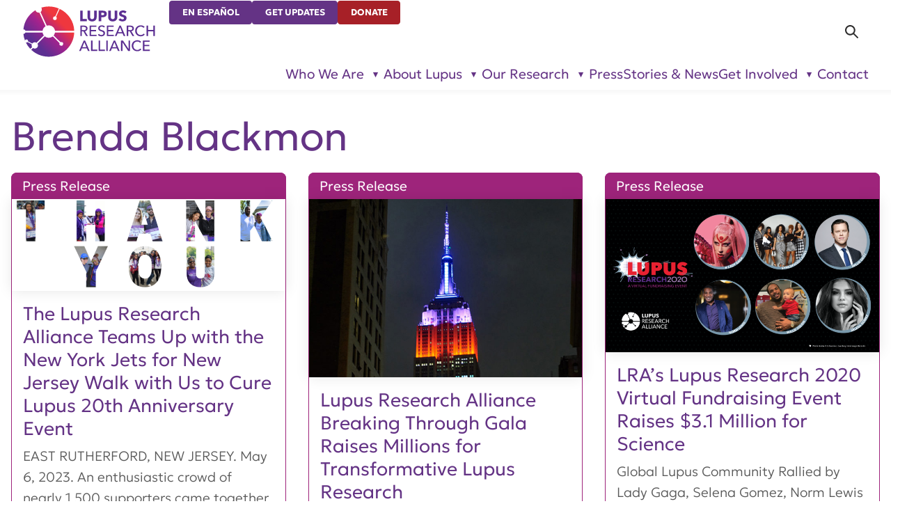

--- FILE ---
content_type: text/html; charset=UTF-8
request_url: https://www.lupusresearch.org/tag/brenda-blackmon/
body_size: 12809
content:
<!DOCTYPE html>

<html lang="en-US" itemscope itemtype="http://schema.org/WebPage">
<head>
	<meta http-equiv="Content-Type" content="text/html; charset=UTF-8" />
	<meta http-equiv="X-UA-Compatible" content="IE=edge,chrome=1">
	<meta name="viewport" content="width=device-width,initial-scale=1" />

	<link rel="icon" href="/favicon.ico" sizes="48x48" >
	<link rel="icon" href="/favicon.svg" sizes="any" type="image/svg+xml">
	<link rel="apple-touch-icon" href="/apple-touch-icon.png"/>
	<link rel="manifest" href="/site.webmanifest" />

	<script type="text/javascript">
		document.documentElement.classList.add("js-on");
	</script>

	<meta name='robots' content='noindex, follow' />

	<!-- This site is optimized with the Yoast SEO Premium plugin v25.2 (Yoast SEO v26.6) - https://yoast.com/wordpress/plugins/seo/ -->
	<title>Brenda Blackmon Archives - Lupus Research Alliance</title>
	<meta property="og:locale" content="en_US" />
	<meta property="og:type" content="article" />
	<meta property="og:title" content="Brenda Blackmon Archives" />
	<meta property="og:url" content="http://www.lupusresearch.org/tag/brenda-blackmon/" />
	<meta property="og:site_name" content="Lupus Research Alliance" />
	<meta name="twitter:card" content="summary_large_image" />
	<script type="application/ld+json" class="yoast-schema-graph">{"@context":"https://schema.org","@graph":[{"@type":"CollectionPage","@id":"http://www.lupusresearch.org/tag/brenda-blackmon/","url":"http://www.lupusresearch.org/tag/brenda-blackmon/","name":"Brenda Blackmon Archives - Lupus Research Alliance","isPartOf":{"@id":"https://www.lupusresearch.org/#website"},"primaryImageOfPage":{"@id":"http://www.lupusresearch.org/tag/brenda-blackmon/#primaryimage"},"image":{"@id":"http://www.lupusresearch.org/tag/brenda-blackmon/#primaryimage"},"thumbnailUrl":"https://www.lupusresearch.org/wp-content/uploads/2023/03/Thank-you_walk.png","breadcrumb":{"@id":"http://www.lupusresearch.org/tag/brenda-blackmon/#breadcrumb"},"inLanguage":"en-US"},{"@type":"ImageObject","inLanguage":"en-US","@id":"http://www.lupusresearch.org/tag/brenda-blackmon/#primaryimage","url":"https://www.lupusresearch.org/wp-content/uploads/2023/03/Thank-you_walk.png","contentUrl":"https://www.lupusresearch.org/wp-content/uploads/2023/03/Thank-you_walk.png","width":936,"height":314},{"@type":"BreadcrumbList","@id":"http://www.lupusresearch.org/tag/brenda-blackmon/#breadcrumb","itemListElement":[{"@type":"ListItem","position":1,"name":"Home","item":"https://www.lupusresearch.org/"},{"@type":"ListItem","position":2,"name":"Brenda Blackmon"}]},{"@type":"WebSite","@id":"https://www.lupusresearch.org/#website","url":"https://www.lupusresearch.org/","name":"Lupus Research Alliance","description":"","publisher":{"@id":"https://www.lupusresearch.org/#organization"},"potentialAction":[{"@type":"SearchAction","target":{"@type":"EntryPoint","urlTemplate":"https://www.lupusresearch.org/?s={search_term_string}"},"query-input":{"@type":"PropertyValueSpecification","valueRequired":true,"valueName":"search_term_string"}}],"inLanguage":"en-US"},{"@type":"Organization","@id":"https://www.lupusresearch.org/#organization","name":"Lupus Research Alliance","url":"https://www.lupusresearch.org/","logo":{"@type":"ImageObject","inLanguage":"en-US","@id":"https://www.lupusresearch.org/#/schema/logo/image/","url":"https://www.lupusresearch.org/wp-content/uploads/2025/12/LRA-logo-RGB-optimized.svg","contentUrl":"https://www.lupusresearch.org/wp-content/uploads/2025/12/LRA-logo-RGB-optimized.svg","caption":"Lupus Research Alliance"},"image":{"@id":"https://www.lupusresearch.org/#/schema/logo/image/"}}]}</script>
	<!-- / Yoast SEO Premium plugin. -->


<style id='wp-img-auto-sizes-contain-inline-css' type='text/css'>
img:is([sizes=auto i],[sizes^="auto," i]){contain-intrinsic-size:3000px 1500px}
/*# sourceURL=wp-img-auto-sizes-contain-inline-css */
</style>
<style id='classic-theme-styles-inline-css' type='text/css'>
/*! This file is auto-generated */
.wp-block-button__link{color:#fff;background-color:#32373c;border-radius:9999px;box-shadow:none;text-decoration:none;padding:calc(.667em + 2px) calc(1.333em + 2px);font-size:1.125em}.wp-block-file__button{background:#32373c;color:#fff;text-decoration:none}
/*# sourceURL=/wp-includes/css/classic-themes.min.css */
</style>
<link rel='stylesheet' id='wp-components-css' href='https://www.lupusresearch.org/wp-includes/css/dist/components/style.min.css?ver=6.9' type='text/css' media='all' />
<link rel='stylesheet' id='wp-preferences-css' href='https://www.lupusresearch.org/wp-includes/css/dist/preferences/style.min.css?ver=6.9' type='text/css' media='all' />
<link rel='stylesheet' id='wp-block-editor-css' href='https://www.lupusresearch.org/wp-includes/css/dist/block-editor/style.min.css?ver=6.9' type='text/css' media='all' />
<link rel='stylesheet' id='popup-maker-block-library-style-css' href='https://www.lupusresearch.org/wp-content/plugins/popup-maker/dist/packages/block-library-style.css?ver=dbea705cfafe089d65f1' type='text/css' media='all' />
<link rel='stylesheet' id='normalize-css' href='https://www.lupusresearch.org/wp-content/themes/lra2025/lib/normalize.css?ver=1768268830' type='text/css' media='all' />
<link rel='stylesheet' id='wp-core-css' href='https://www.lupusresearch.org/wp-content/themes/lra2025/lib/wp-core.css?ver=1768268830' type='text/css' media='all' />
<link rel='stylesheet' id='theme_styles-css' href='https://www.lupusresearch.org/wp-content/themes/lra2025/style.css?ver=1768268830' type='text/css' media='all' />
<script type="text/javascript" src="https://www.lupusresearch.org/wp-includes/js/jquery/jquery.min.js?ver=3.7.1" id="jquery-core-js"></script>
<link rel="https://api.w.org/" href="https://www.lupusresearch.org/wp-json/" /><link rel="alternate" title="JSON" type="application/json" href="https://www.lupusresearch.org/wp-json/wp/v2/tags/315" />		<!-- Custom Logo: hide header text -->
		<style id="custom-logo-css" type="text/css">
			.site-title, .site-description {
				position: absolute;
				clip-path: inset(50%);
			}
		</style>
		<!-- breadcrumb Schema optimized by Schema Pro --><script type="application/ld+json">{"@context":"https:\/\/schema.org","@type":"BreadcrumbList","itemListElement":[{"@type":"ListItem","position":1,"item":{"@id":"https:\/\/www.lupusresearch.org\/","name":"Home"}},{"@type":"ListItem","position":2,"item":{"@id":"https:\/\/www.lupusresearch.org\/tag\/brenda-blackmon\/","name":"Brenda Blackmon"}}]}</script><!-- / breadcrumb Schema optimized by Schema Pro -->
		<script>
		(function(h,o,t,j,a,r){
			h.hj=h.hj||function(){(h.hj.q=h.hj.q||[]).push(arguments)};
			h._hjSettings={hjid:3696600,hjsv:5};
			a=o.getElementsByTagName('head')[0];
			r=o.createElement('script');r.async=1;
			r.src=t+h._hjSettings.hjid+j+h._hjSettings.hjsv;
			a.appendChild(r);
		})(window,document,'//static.hotjar.com/c/hotjar-','.js?sv=');
		</script>
					<style id="wpsp-style-frontend"></style>
			<link rel='stylesheet' id='theme-style-deferred-css' href='https://www.lupusresearch.org/wp-content/themes/lra2025/style-deferred.css?ver=1768268830' type='text/css' media='all' />
</head>
<body class="archive tag tag-brenda-blackmon tag-315 wp-custom-logo wp-theme-lra2025 scroll-top wp-schema-pro-2.10.0">

<header>
	<div id="skip">
		<a href="#content-start">Skip Navigation</a>
	</div>
	<div class="header-content">
		<div class="site-title">Lupus Research Alliance</div><div id="logo"><a href="https://www.lupusresearch.org/" class="custom-logo-link" rel="home"><img src="https://www.lupusresearch.org/wp-content/uploads/2025/12/LRA-logo-RGB-optimized.svg" class="custom-logo" alt="Lupus Research Alliance" decoding="async" /></a></div>		<div id="header-utils">
			<ul id="menu-utilities" class="menu"><li id="menu-item-15402" class="menu-item menu-item-type-post_type menu-item-object-page menu-item-15402"><a href="https://www.lupusresearch.org/en-espanol/acerca-del-lupus/">En Español</a></li><li id="menu-item-15403" class="menu-item menu-item-type-post_type menu-item-object-page menu-item-15403"><a href="https://www.lupusresearch.org/sign-up-for-updates/">Get Updates</a></li><li id="menu-item-15404" class="menu-item menu-item-type-custom menu-item-object-custom menu-item-15404"><a href="?campaign=745289">Donate</a></li>
</ul>		</div>

		<div id="search-main">
			<form role="search" method="get" class="search-form" action="https://www.lupusresearch.org/">
				<label>
					<span class="screen-reader-text">Search for:</span>
					<input type="search" class="search-field" placeholder="Search &hellip;" value="" name="s" />
				</label>
				<input type="submit" class="search-submit" value="Search" />
			</form>		</div>

		<nav id="nav-main">
			<ul id="menu-main-navigation" class="menu"><li id="menu-item-12767" class="menu-item menu-item-type-custom menu-item-object-custom menu-item-has-children menu-item-12767"><a href="#">Who We Are</a><ul class="sub-menu"><li id="menu-item-12768" class="menu-item menu-item-type-post_type menu-item-object-page menu-item-has-children menu-item-12768"><a href="https://www.lupusresearch.org/who-we-are/about-lupus-research-alliance/">About Us</a><ul class="sub-menu"><li id="menu-item-13195" class="menu-item menu-item-type-post_type menu-item-object-page menu-item-13195"><a href="https://www.lupusresearch.org/who-we-are/about-lupus-research-alliance/our-impact/">Our Impact</a></li><li id="menu-item-13196" class="menu-item menu-item-type-post_type menu-item-object-page menu-item-13196"><a href="https://www.lupusresearch.org/who-we-are/about-lupus-research-alliance/strategic-plan/">Strategic Plan Highlights</a></li><li id="menu-item-12770" class="menu-item menu-item-type-post_type menu-item-object-page menu-item-12770"><a href="https://www.lupusresearch.org/who-we-are/about-lupus-research-alliance/our-history/">Our History</a></li><li id="menu-item-14879" class="menu-item menu-item-type-post_type menu-item-object-page menu-item-14879"><a href="https://www.lupusresearch.org/who-we-are/about-lupus-research-alliance/commitment-to-community/">Our Commitment to Community</a></li><li id="menu-item-12772" class="menu-item menu-item-type-post_type menu-item-object-page menu-item-12772"><a href="https://www.lupusresearch.org/who-we-are/about-lupus-research-alliance/financials/">Financials</a></li><li id="menu-item-12773" class="menu-item menu-item-type-post_type menu-item-object-page menu-item-12773"><a href="https://www.lupusresearch.org/careers/">Careers</a></li></ul></li><li id="menu-item-15560" class="menu-item menu-item-type-post_type menu-item-object-page menu-item-has-children menu-item-15560"><a href="https://www.lupusresearch.org/affiliates/">Affiliates</a><ul class="sub-menu"><li id="menu-item-15561" class="menu-item menu-item-type-post_type menu-item-object-page menu-item-15561"><a href="https://www.lupusresearch.org/lupus-ventures/">Lupus Ventures</a></li><li id="menu-item-15562" class="menu-item menu-item-type-custom menu-item-object-custom menu-item-15562"><a href="/who-we-are/lupus-therapeutics/">Lupus Therapeutics, LLC</a></li></ul></li><li id="menu-item-12774" class="menu-item menu-item-type-post_type menu-item-object-page menu-item-has-children menu-item-12774"><a href="https://www.lupusresearch.org/who-we-are/leadership-and-partners/partners/">Leadership and Partners</a><ul class="sub-menu"><li id="menu-item-12775" class="menu-item menu-item-type-post_type menu-item-object-page menu-item-12775"><a href="https://www.lupusresearch.org/who-we-are/leadership-and-partners/board-of-directors/">Board of Directors</a></li><li id="menu-item-12776" class="menu-item menu-item-type-post_type menu-item-object-page menu-item-12776"><a href="https://www.lupusresearch.org/who-we-are/leadership-and-partners/research-committee/">Research Committee of the Board</a></li><li id="menu-item-12777" class="menu-item menu-item-type-post_type menu-item-object-page menu-item-12777"><a href="https://www.lupusresearch.org/who-we-are/leadership-and-partners/scientific-advisory-board/">Scientific Advisory Board</a></li><li id="menu-item-12780" class="menu-item menu-item-type-post_type menu-item-object-page menu-item-12780"><a href="https://www.lupusresearch.org/who-we-are/leadership-and-partners/partners/">Leadership and Partners</a></li><li id="menu-item-12781" class="menu-item menu-item-type-post_type menu-item-object-page menu-item-12781"><a href="https://www.lupusresearch.org/who-we-are/leadership-and-partners/executive-team/">Executive Team</a></li><li id="menu-item-12782" class="menu-item menu-item-type-post_type menu-item-object-page menu-item-12782"><a href="https://www.lupusresearch.org/who-we-are/leadership-and-partners/young-leaders-board/">Young Leaders Board</a></li></ul></li></ul></li><li id="menu-item-12783" class="menu-item menu-item-type-custom menu-item-object-custom menu-item-has-children menu-item-12783"><a href="#">About Lupus</a><ul class="sub-menu"><li id="menu-item-12785" class="menu-item menu-item-type-post_type menu-item-object-page menu-item-has-children menu-item-12785"><a href="https://www.lupusresearch.org/about-lupus/what-is-lupus/">What is Lupus?</a><ul class="sub-menu"><li id="menu-item-12787" class="menu-item menu-item-type-post_type menu-item-object-page menu-item-12787"><a href="https://www.lupusresearch.org/about-lupus/what-is-lupus/lupus-symptoms/">Symptoms</a></li><li id="menu-item-12788" class="menu-item menu-item-type-post_type menu-item-object-page menu-item-12788"><a href="https://www.lupusresearch.org/about-lupus/what-is-lupus/lupus-diagnosis/">How is Lupus Diagnosed?</a></li><li id="menu-item-12789" class="menu-item menu-item-type-post_type menu-item-object-page menu-item-12789"><a href="https://www.lupusresearch.org/about-lupus/what-is-lupus/lupus-treatment/">Treatment</a></li></ul></li><li id="menu-item-15466" class="menu-item menu-item-type-post_type menu-item-object-page menu-item-has-children menu-item-15466"><a href="https://www.lupusresearch.org/about-lupus/resource-center/">Lupus Resource Center</a><ul class="sub-menu"><li id="menu-item-15464" class="menu-item menu-item-type-post_type menu-item-object-page menu-item-15464"><a href="https://www.lupusresearch.org/about-lupus/resource-center/medical/">Medical Resources</a></li><li id="menu-item-15463" class="menu-item menu-item-type-post_type menu-item-object-page menu-item-15463"><a href="https://www.lupusresearch.org/about-lupus/resource-center/financial/">Financial Resources</a></li><li id="menu-item-14295" class="menu-item menu-item-type-post_type menu-item-object-page menu-item-14295"><a href="https://www.lupusresearch.org/about-lupus/educate/">Educational Resources</a></li><li id="menu-item-15467" class="menu-item menu-item-type-post_type menu-item-object-page menu-item-15467"><a href="https://www.lupusresearch.org/about-lupus/resource-center/glossary/">Glossary</a></li><li id="menu-item-15469" class="menu-item menu-item-type-post_type menu-item-object-page menu-item-15469"><a href="https://www.lupusresearch.org/about-lupus/resource-center/international/">International Resources</a></li><li id="menu-item-15468" class="menu-item menu-item-type-post_type menu-item-object-page menu-item-15468"><a href="https://www.lupusresearch.org/about-lupus/resource-center/links/">Links</a></li></ul></li></ul></li><li id="menu-item-12791" class="menu-item menu-item-type-custom menu-item-object-custom menu-item-has-children menu-item-12791"><a href="#">Our Research</a><ul class="sub-menu"><li id="menu-item-12792" class="menu-item menu-item-type-post_type menu-item-object-page menu-item-has-children menu-item-12792"><a href="https://www.lupusresearch.org/continuum-of-research/">About Our Research</a><ul class="sub-menu"><li id="menu-item-12793" class="menu-item menu-item-type-post_type menu-item-object-page menu-item-12793"><a href="https://www.lupusresearch.org/research/research-roadmap/">Research Roadmap</a></li><li id="menu-item-14417" class="menu-item menu-item-type-post_type menu-item-object-page menu-item-14417"><a href="https://www.lupusresearch.org/for-researchers/funded-research/">Research We Fund</a></li><li id="menu-item-12796" class="menu-item menu-item-type-post_type menu-item-object-page menu-item-12796"><a href="https://www.lupusresearch.org/research/get-involved-in-research/">Get Involved in Research</a></li><li id="menu-item-14186" class="menu-item menu-item-type-post_type menu-item-object-page menu-item-14186"><a href="https://www.lupusresearch.org/research/lupus-nexus/">Lupus Nexus</a></li><li id="menu-item-12797" class="menu-item menu-item-type-post_type menu-item-object-page menu-item-12797"><a href="https://www.lupusresearch.org/lupus-landmark-study/">Participate in the Lupus Landmark Study</a></li><li id="menu-item-12798" class="menu-item menu-item-type-post_type menu-item-object-page menu-item-12798"><a href="https://www.lupusresearch.org/research/therapeutics/">Lupus Therapeutics, LLC</a></li></ul></li><li id="menu-item-12799" class="menu-item menu-item-type-post_type menu-item-object-page menu-item-has-children menu-item-12799"><a href="https://www.lupusresearch.org/for-researchers/">For Researchers</a><ul class="sub-menu"><li id="menu-item-12800" class="menu-item menu-item-type-post_type menu-item-object-page menu-item-12800"><a href="https://www.lupusresearch.org/for-researchers/funding-opportunities/">Funding Opportunities</a></li><li id="menu-item-12801" class="menu-item menu-item-type-post_type menu-item-object-page menu-item-12801"><a href="https://www.lupusresearch.org/for-researchers/funded-research/">Funded Research</a></li><li id="menu-item-12802" class="menu-item menu-item-type-post_type menu-item-object-page menu-item-12802"><a href="https://www.lupusresearch.org/for-researchers/research-partners/">Research Partners</a></li><li id="menu-item-12803" class="menu-item menu-item-type-post_type menu-item-object-page menu-item-12803"><a href="https://www.lupusresearch.org/for-researchers/research-resources/">Scientific Resources</a></li><li id="menu-item-12804" class="menu-item menu-item-type-post_type menu-item-object-page menu-item-12804"><a href="https://www.lupusresearch.org/for-researchers/research-contacts/">Research Contacts</a></li><li id="menu-item-14507" class="menu-item menu-item-type-custom menu-item-object-custom menu-item-14507"><a href="https://www.lupusresearch.org/wp-content/uploads/2025/03/LRA-Reviewers-2023-24.pdf">LRA Reviewers 2023–2024</a></li></ul></li></ul></li><li id="menu-item-14219" class="menu-item menu-item-type-taxonomy menu-item-object-category menu-item-14219"><a href="https://www.lupusresearch.org/pressroom/">Press</a></li><li id="menu-item-14137" class="menu-item menu-item-type-post_type menu-item-object-page current_page_parent menu-item-14137"><a href="https://www.lupusresearch.org/stories-news/">Stories &#038; News</a></li><li id="menu-item-12816" class="menu-item menu-item-type-custom menu-item-object-custom menu-item-has-children menu-item-12816"><a href="#">Get Involved</a><ul class="sub-menu"><li id="menu-item-12817" class="menu-item menu-item-type-post_type menu-item-object-page menu-item-has-children menu-item-12817"><a href="https://www.lupusresearch.org/join-us/donate/">Give</a><ul class="sub-menu"><li id="menu-item-12818" class="menu-item menu-item-type-custom menu-item-object-custom menu-item-12818"><a href="https://give.lupusresearch.org/campaign/745284/donate">Online Donation</a></li><li id="menu-item-12819" class="menu-item menu-item-type-post_type menu-item-object-page menu-item-12819"><a href="https://www.lupusresearch.org/ways-to-give/">Ways to Give</a></li></ul></li><li id="menu-item-12820" class="menu-item menu-item-type-post_type menu-item-object-page menu-item-12820"><a href="https://www.lupusresearch.org/sponsorship-opportunities/">Sponsorship Opportunities</a></li><li id="menu-item-12822" class="menu-item menu-item-type-post_type menu-item-object-page menu-item-has-children menu-item-12822"><a href="https://www.lupusresearch.org/research/get-involved-in-research/">Research</a><ul class="sub-menu"><li id="menu-item-12823" class="menu-item menu-item-type-custom menu-item-object-custom menu-item-12823"><a href="https://lupustherapeutics.org">Find a Clinical Trial</a></li><li id="menu-item-12824" class="menu-item menu-item-type-post_type menu-item-object-page menu-item-12824"><a href="https://www.lupusresearch.org/research/get-involved-in-research/brainbank/">Give to the Lupus Brain Bank</a></li><li id="menu-item-12825" class="menu-item menu-item-type-post_type menu-item-object-page menu-item-12825"><a href="https://www.lupusresearch.org/lupus-landmark-study/">Participate in the Lupus Landmark Study</a></li></ul></li><li id="menu-item-12826" class="menu-item menu-item-type-post_type menu-item-object-page menu-item-has-children menu-item-12826"><a href="https://www.lupusresearch.org/join-us/events/">Events</a><ul class="sub-menu"><li id="menu-item-12829" class="menu-item menu-item-type-post_type menu-item-object-page menu-item-12829"><a href="https://www.lupusresearch.org/join-us/events/host-an-event/">Host an Event</a></li><li id="menu-item-12827" class="menu-item menu-item-type-post_type menu-item-object-page menu-item-12827"><a href="https://www.lupusresearch.org/join-us/events/past-events/">Past Events</a></li></ul></li><li id="menu-item-14699" class="menu-item menu-item-type-custom menu-item-object-custom menu-item-14699"><a href="https://www.lupuswalks.org/">Walks</a></li><li id="menu-item-14965" class="menu-item menu-item-type-post_type menu-item-object-page menu-item-14965"><a href="https://www.lupusresearch.org/join-us/events/marathons/">Marathons</a></li><li id="menu-item-12834" class="menu-item menu-item-type-post_type menu-item-object-page menu-item-has-children menu-item-12834"><a href="https://www.lupusresearch.org/join-us/advocate/">Advocate</a><ul class="sub-menu"><li id="menu-item-12833" class="menu-item menu-item-type-post_type menu-item-object-page menu-item-12833"><a href="https://www.lupusresearch.org/join-us/advocate/action-center/">Take Action</a></li><li id="menu-item-12835" class="menu-item menu-item-type-post_type menu-item-object-page menu-item-12835"><a href="https://www.lupusresearch.org/join-us/advocate/steps-weve-taken/">Steps We’ve Taken</a></li><li id="menu-item-12836" class="menu-item menu-item-type-post_type menu-item-object-page menu-item-12836"><a href="https://www.lupusresearch.org/join-us/advocate/advocacy-updates/">Advocacy News</a></li></ul></li><li id="menu-item-14296" class="menu-item menu-item-type-post_type menu-item-object-page menu-item-14296"><a href="https://www.lupusresearch.org/manyone-can/">ManyOne Can</a></li><li id="menu-item-14697" class="menu-item menu-item-type-post_type menu-item-object-page menu-item-14697"><a href="https://www.lupusresearch.org/accelerating-lupus-research/">Accelerating Lupus Research</a></li></ul></li><li id="menu-item-12837" class="menu-item menu-item-type-post_type menu-item-object-page menu-item-12837"><a href="https://www.lupusresearch.org/who-we-are/contact/">Contact</a></li>
</ul>		</nav>
	</div>
</header>

<main id="blog-main">
	<h1 id="content-start" class="entry-title">Brenda Blackmon</h1>
	
	<div class="block-cards">
		<div class="articles">	<article class="post-12044 post type-post status-publish format-standard has-post-thumbnail hentry category-pressroom category-lra-news category-press-releases category-home-page-feature tag-brenda-blackmon tag-c-j-uzomah tag-new-york-jets tag-solomon-thomas tag-roche tag-michael-carter-ii tag-aurinia-pharmaceuticals tag-gregory-senat tag-rwjbarnabas-health tag-bishop-rudy-v-carlton tag-robert-wood-johnson tag-new-jersey-walk-with-us-to-cure-lupus tag-jj tag-atlantic-health tag-rwj-foundation tag-mt-bank-wilmington-trust tag-gsk tag-pnc">
		<a href="https://www.lupusresearch.org/the-lupus-research-alliance-teams-up-with-the-new-york-jets-for-new-jersey-walk-with-us-to-cure-lupus-20th-anniversary-event/">
			<h2 class="entry-title">The Lupus Research Alliance Teams Up with the New York Jets  for New Jersey Walk with Us to Cure Lupus 20th Anniversary Event</h2>

			<div class="card-banner news_and_stories press_release">Press Release</div>

			<figure class="post-thumbnail"><img width="936" height="314" src="https://www.lupusresearch.org/wp-content/uploads/2023/03/Thank-you_walk.png" class="attachment-full size-full wp-post-image" alt="" sizes="(min-width:88em) 30em, (min-width:66em) 33vw, (min-width:44em) 50vw, (min-width:30em) 30em, 100vw" decoding="async" fetchpriority="high" srcset="https://www.lupusresearch.org/wp-content/uploads/2023/03/Thank-you_walk.png 936w, https://www.lupusresearch.org/wp-content/uploads/2023/03/Thank-you_walk-300x101.png 300w, https://www.lupusresearch.org/wp-content/uploads/2023/03/Thank-you_walk-768x258.png 768w" /></figure>
			<div class="content">
				 EAST RUTHERFORD, NEW JERSEY. May 6, 2023. An enthusiastic crowd of nearly 1,500 supporters came together today at MetLife...			</div>
		</a>
	</article>
		<article class="post-11642 post type-post status-publish format-standard has-post-thumbnail hentry category-lra-news category-press-releases category-home-page-feature category-pressroom tag-rlj-lodging-trust tag-nadeem-meghji tag-art-collins tag-michael-bloomberg tag-thegroup tag-brenda-blackmon tag-thomas-j-baltimore tag-empire-state-building tag-ira-akselrad tag-jennifer-a-dakin tag-selena-gomez tag-richard-descherer tag-deborah-l-harmon tag-albert-t-roy tag-jr tag-kenneth-m-farber tag-jerome-chazen tag-william-j-wolfe tag-syncopated-ladies tag-willie-geist tag-robert-wood-johnson tag-lady-gaga tag-leslie-d-hale tag-veronica-vargas-lupo">
		<a href="https://www.lupusresearch.org/lupus-research-alliance-breaking-through-gala-raises-millions-for-transformative-lupus-research/">
			<h2 class="entry-title">Lupus Research Alliance Breaking Through Gala Raises Millions for Transformative Lupus Research</h2>

			<div class="card-banner news_and_stories press_release">Press Release</div>

			<figure class="post-thumbnail"><img width="581" height="378" src="https://www.lupusresearch.org/wp-content/uploads/2018/05/empire-state-building.jpg" class="attachment-full size-full wp-post-image" alt="" sizes="(min-width:88em) 30em, (min-width:66em) 33vw, (min-width:44em) 50vw, (min-width:30em) 30em, 100vw" decoding="async" srcset="https://www.lupusresearch.org/wp-content/uploads/2018/05/empire-state-building.jpg 581w, https://www.lupusresearch.org/wp-content/uploads/2018/05/empire-state-building-300x195.jpg 300w" /></figure>
			<div class="content">
				 NEW YORK, NY. November 22, 2022 – Last night’s Lupus Research Alliance (LRA) Breaking Through Gala at Manhattan’s historic...			</div>
		</a>
	</article>
		<article class="post-7554 post type-post status-publish format-standard has-post-thumbnail hentry category-home-page-feature category-lra-news category-pressroom category-press-releases tag-jennie-descherer tag-kenneth-farber tag-empire-state-building tag-spencer-zwick tag-selena-gomez tag-joe-germanotta tag-willie-geist tag-michael-r-bloomberg tag-lady-gaga tag-aaliya-qassim tag-nadeem-meghji tag-jenny-zwick tag-joanne tag-syncopated-ladies tag-willie-colon tag-senator-mitt-romney tag-brenda-blackmon tag-chloe-arnold tag-richard-descherer">
		<a href="https://www.lupusresearch.org/lras-lupus-research-2020-virtual-fundraising-event-raises-3-1-million-for-science/">
			<h2 class="entry-title">LRA&#8217;s Lupus Research 2020 Virtual Fundraising Event Raises $3.1 Million for Science</h2>

			<div class="card-banner news_and_stories press_release">Press Release</div>

			<figure class="post-thumbnail"><img width="2552" height="1430" src="https://www.lupusresearch.org/wp-content/uploads/2021/06/All-stars.png" class="attachment-full size-full wp-post-image" alt="" sizes="(min-width:88em) 30em, (min-width:66em) 33vw, (min-width:44em) 50vw, (min-width:30em) 30em, 100vw" decoding="async" srcset="https://www.lupusresearch.org/wp-content/uploads/2021/06/All-stars.png 2552w, https://www.lupusresearch.org/wp-content/uploads/2021/06/All-stars-300x168.png 300w, https://www.lupusresearch.org/wp-content/uploads/2021/06/All-stars-1024x574.png 1024w, https://www.lupusresearch.org/wp-content/uploads/2021/06/All-stars-768x430.png 768w, https://www.lupusresearch.org/wp-content/uploads/2021/06/All-stars-1536x861.png 1536w, https://www.lupusresearch.org/wp-content/uploads/2021/06/All-stars-2048x1148.png 2048w" /></figure>
			<div class="content">
				 Global Lupus Community Rallied by Lady Gaga, Selena Gomez, Norm Lewis and a Host of Inspiring Lupus Advocates 
New...			</div>
		</a>
	</article>
		<article class="post-7549 post type-post status-publish format-standard has-post-thumbnail hentry category-lra-news category-events category-pressroom category-press-releases category-home-page-feature tag-selena-gomez tag-molly-mccabe tag-kenneth-m-farber tag-norm-lewis tag-willie-geist tag-michael-r-bloomberg tag-lady-gaga tag-lupus-research-2020-virtual-fundraising-event tag-nadeem-meghji tag-aaliya-qassim tag-willie-colon tag-jenny-zwick tag-brenda-blackmon tag-robert-w-pittman tag-william-wolfe tag-julian-robertson tag-ira-akselrad tag-richard-descherer tag-spencer-zwick">
		<a href="https://www.lupusresearch.org/lra-hosts-star-studded-2020-virtual-fundraising-event-with-selena-gomez-and-lady-gaga/">
			<h2 class="entry-title">LRA Hosts Star-Studded 2020 Virtual Fundraising Event with Selena Gomez and Lady Gaga</h2>

			<div class="card-banner news_and_stories press_release">Press Release</div>

			<figure class="post-thumbnail"><img width="2560" height="1667" src="https://www.lupusresearch.org/wp-content/uploads/2021/06/Gala-Website-banners2-scaled.jpg" class="attachment-full size-full wp-post-image" alt="" sizes="auto, (min-width:88em) 30em, (min-width:66em) 33vw, (min-width:44em) 50vw, (min-width:30em) 30em, 100vw" decoding="async" loading="lazy" srcset="https://www.lupusresearch.org/wp-content/uploads/2021/06/Gala-Website-banners2-scaled.jpg 2560w, https://www.lupusresearch.org/wp-content/uploads/2021/06/Gala-Website-banners2-300x195.jpg 300w, https://www.lupusresearch.org/wp-content/uploads/2021/06/Gala-Website-banners2-1024x667.jpg 1024w, https://www.lupusresearch.org/wp-content/uploads/2021/06/Gala-Website-banners2-768x500.jpg 768w, https://www.lupusresearch.org/wp-content/uploads/2021/06/Gala-Website-banners2-1536x1000.jpg 1536w, https://www.lupusresearch.org/wp-content/uploads/2021/06/Gala-Website-banners2-2048x1333.jpg 2048w" /></figure>
			<div class="content">
				 November 19, 2020

Lady Gaga and Selena Gomez Invite Global Lupus Community

New York, NY. November 19 – The Lupus Research Alliance...			</div>
		</a>
	</article>
		<article class="post-5413 post type-post status-publish format-standard has-post-thumbnail hentry category-lra-news category-press-releases category-updates-and-events category-pressroom category-home-page-feature tag-lady-gaga tag-the-johnson-company tag-spencer-zwick tag-ziegfeld-ballroom tag-lynn-biggar tag-visa-inc tag-robert-pittman tag-colleen-ostrowski tag-molly-mccabe tag-michael-bloomberg tag-iheartmedia tag-bloomberg-philanthropies tag-brenda-blackmon tag-inc tag-joe-germanotta tag-ira-akselrad tag-kelly-mahon-tullier tag-jennie-descherer tag-first-washington-realty tag-katey-driscoll tag-neil-burmeister tag-lupus-research-alliance tag-alfred-f-kelly tag-jerome-chazen tag-empire-state-building tag-jr tag-bill-mulvihill tag-william-j-wolfe tag-laura-benanti tag-carol-weiman">
		<a href="https://www.lupusresearch.org/lupus-research-alliance-2019-breaking-through-gala-raises-3-million-for-lupus-research/">
			<h2 class="entry-title">Lupus Research Alliance 2019 Breaking Through Gala  Raises $3 Million for Lupus Research</h2>

			<div class="card-banner news_and_stories press_release">Press Release</div>

			<figure class="post-thumbnail"><img width="2421" height="1575" src="https://www.lupusresearch.org/wp-content/uploads/2019/11/Gala_thumbnail_19.jpg" class="attachment-full size-full wp-post-image" alt="" sizes="auto, (min-width:88em) 30em, (min-width:66em) 33vw, (min-width:44em) 50vw, (min-width:30em) 30em, 100vw" decoding="async" loading="lazy" srcset="https://www.lupusresearch.org/wp-content/uploads/2019/11/Gala_thumbnail_19.jpg 2421w, https://www.lupusresearch.org/wp-content/uploads/2019/11/Gala_thumbnail_19-300x195.jpg 300w, https://www.lupusresearch.org/wp-content/uploads/2019/11/Gala_thumbnail_19-768x500.jpg 768w, https://www.lupusresearch.org/wp-content/uploads/2019/11/Gala_thumbnail_19-1024x666.jpg 1024w" /></figure>
			<div class="content">
				 November 26, 2019 – New York, NY – The Lupus Research Alliance (LRA) 2019 Breaking Through Gala gathered more...			</div>
		</a>
	</article>
		<article class="post-4885 post type-post status-publish format-standard has-post-thumbnail hentry category-lra-news category-home-page-feature tag-caribbean-tourism-organization tag-distinguished-friend-of-the-caribbean tag-kelly-fund-for-lupus tag-lupus-research-alliance tag-brenda-blackmon">
		<a href="https://www.lupusresearch.org/lra-board-member-brenda-blackmon-honored-by-caribbean-tourism-organization/">
			<h2 class="entry-title">LRA Board Member Brenda Blackmon Honored by Caribbean Tourism Organization</h2>

			<div class="card-banner news_and_stories ">News and Stories</div>

			<figure class="post-thumbnail"><img width="1000" height="1000" src="https://www.lupusresearch.org/wp-content/uploads/2018/12/Brenda-breaking-through-lupus-trials-video-thumbnail.jpg" class="attachment-full size-full wp-post-image" alt="" sizes="auto, (min-width:88em) 30em, (min-width:66em) 33vw, (min-width:44em) 50vw, (min-width:30em) 30em, 100vw" decoding="async" loading="lazy" srcset="https://www.lupusresearch.org/wp-content/uploads/2018/12/Brenda-breaking-through-lupus-trials-video-thumbnail.jpg 1000w, https://www.lupusresearch.org/wp-content/uploads/2018/12/Brenda-breaking-through-lupus-trials-video-thumbnail-150x150.jpg 150w, https://www.lupusresearch.org/wp-content/uploads/2018/12/Brenda-breaking-through-lupus-trials-video-thumbnail-300x300.jpg 300w, https://www.lupusresearch.org/wp-content/uploads/2018/12/Brenda-breaking-through-lupus-trials-video-thumbnail-768x768.jpg 768w, https://www.lupusresearch.org/wp-content/uploads/2018/12/Brenda-breaking-through-lupus-trials-video-thumbnail-600x600.jpg 600w" /></figure>
			<div class="content">
				 May 16, 2019

We are proud to share that Brenda Blackmon, an active member of our Board of Directors, was...			</div>
		</a>
	</article>
		<article class="post-4858 post type-post status-publish format-standard has-post-thumbnail hentry category-pressroom category-lra-news category-press-releases category-home-page-feature tag-kenneth-farber tag-fern-kaye-tessler tag-lupus-research-alliance tag-2019-lupus-luminary-luncheon tag-grace-spring tag-lupus tag-campbell-brown tag-teri-wilford-wood tag-carol-weisman tag-facebook tag-shannon-devine tag-shanelle-gabriel tag-dr-anca-askanase tag-gordan-jelic tag-veronica-vargas-lupo tag-briana-fitzpatrick tag-karen-gibersonlautenberg tag-matilda-raffa-cuomo tag-candy-brown tag-brett-heyman tag-tiffany-peterson tag-brenda-blackmon tag-brittany-salazar tag-amanda-greene tag-katey-driscoll tag-jennie-descherer tag-bonnie-heidi-fiske">
		<a href="https://www.lupusresearch.org/2019-lupus-luminary-luncheon-for-science-celebrates-women-of-achievement-for-lupus-awareness-month/">
			<h2 class="entry-title">2019 Lupus Luminary Luncheon for Science Celebrates Women of Achievement for Lupus Awareness Month</h2>

			<div class="card-banner news_and_stories press_release">Press Release</div>

			<figure class="post-thumbnail"><img width="440" height="212" src="https://www.lupusresearch.org/wp-content/uploads/2019/02/luminary440x212.png" class="attachment-full size-full wp-post-image" alt="" sizes="auto, (min-width:88em) 30em, (min-width:66em) 33vw, (min-width:44em) 50vw, (min-width:30em) 30em, 100vw" decoding="async" loading="lazy" srcset="https://www.lupusresearch.org/wp-content/uploads/2019/02/luminary440x212.png 440w, https://www.lupusresearch.org/wp-content/uploads/2019/02/luminary440x212-300x145.png 300w" /></figure>
			<div class="content">
				 NEW YORK, NY – May 7, 2019. The 10th annual Lupus Luminary Luncheon for Science honored the accomplishments of...			</div>
		</a>
	</article>
		<article class="post-1837 post type-post status-publish format-standard has-post-thumbnail hentry category-events category-home-page-feature tag-claudia-cividino tag-andrea-abrams tag-matilda-raffa-cuomo tag-jessye-norman tag-brett-heyman tag-brenda-blackmon">
		<a href="https://www.lupusresearch.org/supports-science-style/">
			<h2 class="entry-title">Lupus Handbag Luncheon Supports Science in Style</h2>

			<div class="card-banner news_and_stories ">News and Stories</div>

			<figure class="post-thumbnail"><img width="581" height="378" src="https://www.lupusresearch.org/wp-content/uploads/2017/07/Handbag-lunch-fundraiser.jpg" class="attachment-full size-full wp-post-image" alt="" sizes="auto, (min-width:88em) 30em, (min-width:66em) 33vw, (min-width:44em) 50vw, (min-width:30em) 30em, 100vw" decoding="async" loading="lazy" srcset="https://www.lupusresearch.org/wp-content/uploads/2017/07/Handbag-lunch-fundraiser.jpg 581w, https://www.lupusresearch.org/wp-content/uploads/2017/07/Handbag-lunch-fundraiser-300x195.jpg 300w" /></figure>
			<div class="content">
				 




They showed style. They showed grace. But more important, attendees of the 8th Annual Lupus Handbag Luncheon and Silent...			</div>
		</a>
	</article>
	</div>	</div>

	</main>

<footer>
		<div id="footer-imprint">
		<p>
						
				52 Vanderbilt Ave, Suite 401,
				New York, NY 10017 |
				646-884-6000				<br />
			
			A charitable organization with 501(c)(3) tax-exempt status.  Federal Tax ID #58-2492929. <br />
			
			&copy;
			<a href="/">
				2026				Lupus Research Alliance			</a>. All rights reserved.
		</p>
	</div>

	<div id="footer-social">
		<ul><li><a href="https://www.facebook.com/lupusresearchalliance"class="has-img"><img src="https://www.lupusresearch.org/wp-content/uploads/2024/04/facebook.svg" class="attachment-full size-full" alt="facebook" sizes="auto, 2em" decoding="async" loading="lazy" /></a></li><li><a href="https://www.instagram.com/lupusresearchalliance/"class="has-img"><img src="https://www.lupusresearch.org/wp-content/uploads/2024/04/instagram.svg" class="attachment-full size-full" alt="instagram" sizes="auto, 2em" decoding="async" loading="lazy" /></a></li><li><a href="https://twitter.com/LupusResearch"class="has-img"><img src="https://www.lupusresearch.org/wp-content/uploads/2024/04/x-logo.svg" class="attachment-full size-full" alt="x (twitter)" sizes="auto, 2em" decoding="async" loading="lazy" /></a></li><li><a href="https://www.linkedin.com/company/lupusresearchalliance"class="has-img"><img src="https://www.lupusresearch.org/wp-content/uploads/2024/04/linkedin.svg" class="attachment-full size-full" alt="linkedin" sizes="auto, 2em" decoding="async" loading="lazy" /></a></li><li><a href="https://www.youtube.com/user/myalr"class="has-img"><img src="https://www.lupusresearch.org/wp-content/uploads/2024/04/youtube.svg" class="attachment-full size-full" alt="youtube" sizes="auto, 2em" decoding="async" loading="lazy" /></a></li></ul>	</div>

	<div id="footer-newsletter">
		<a href="/sign-up-for-updates/">Sign up for Updates</a>
	</div>

	<div id="footer-credentials">
		<ul><li><a href="https://give.org/search/?term=Lupus+Research+Alliance&tobid="class="has-img"><img width="70" height="124" src="https://www.lupusresearch.org/wp-content/uploads/2017/10/aC-seal-vertical-w-url-black.png" class="attachment-full size-full" alt="BBB Accredited Charity" sizes="auto, 4em" decoding="async" loading="lazy" /></a></li><li><a href="https://cfcgiving.opm.gov/offerings"class="has-img"><img width="135" height="82" src="https://www.lupusresearch.org/wp-content/uploads/2017/06/img11.png" class="attachment-full size-full" alt="CFC" sizes="auto, 4em" decoding="async" loading="lazy" /></a></li><li><a href="https://app.candid.org/profile/7921183/lupus-research-alliance-58-2492929"class="has-img"><img src="https://www.lupusresearch.org/wp-content/uploads/2025/09/candid-2025.svg" class="attachment-full size-full" alt="Candid Platinum Transparency" sizes="auto, 4em" decoding="async" loading="lazy" /></a></li><li><a href="https://www.charitynavigator.org/ein/582492929"class="has-img"><img src="https://www.lupusresearch.org/wp-content/uploads/2025/09/four-star-rating-badge.svg" class="attachment-full size-full" alt="Charity Navigator Four Star" sizes="auto, 4em" decoding="async" loading="lazy" /></a></li><li><a href="https://www.charitywatch.org/charities/lupus-research-alliance"class="has-img"><img src="https://www.lupusresearch.org/wp-content/uploads/2025/01/CharityWatch_Seal_RGB-reverse.svg" class="attachment-full size-full" alt="CharityWatch Top Rated" sizes="auto, 4em" decoding="async" loading="lazy" /></a></li><li><a href="https://trust.lupusresearch.org/"class="has-img"><img src="https://www.lupusresearch.org/wp-content/uploads/2025/06/ISO-27001-Certified.svg" class="attachment-full size-full" alt="ISO 27001 Certified" sizes="auto, 4em" decoding="async" loading="lazy" /></a></li><li><a href="https://trust.lupusresearch.org/"class="has-img"><img src="https://www.lupusresearch.org/wp-content/uploads/2025/06/AICPA-SOC-2.svg" class="attachment-full size-full" alt="AICPA SOC 2 Compliant" sizes="auto, 4em" decoding="async" loading="lazy" /></a></li></ul>	</div>

	<nav id="nav-foot" aria-label="Footer navigation">
		<ul id="menu-footer-menu" class="menu"><li id="menu-item-15414" class="menu-item menu-item-type-custom menu-item-object-custom menu-item-has-children menu-item-15414"><a href="#">Who We Are</a><ul class="sub-menu"><li id="menu-item-15406" class="menu-item menu-item-type-post_type menu-item-object-page menu-item-15406"><a href="https://www.lupusresearch.org/who-we-are/about-lupus-research-alliance/">About Us</a></li><li id="menu-item-15408" class="menu-item menu-item-type-post_type menu-item-object-page menu-item-15408"><a href="https://www.lupusresearch.org/who-we-are/leadership-and-partners/">Leadership and Partners</a></li></ul></li><li id="menu-item-15411" class="menu-item menu-item-type-post_type menu-item-object-page menu-item-has-children menu-item-15411"><a href="https://www.lupusresearch.org/about-lupus/">About Lupus</a><ul class="sub-menu"><li id="menu-item-15412" class="menu-item menu-item-type-post_type menu-item-object-page menu-item-15412"><a href="https://www.lupusresearch.org/about-lupus/what-is-lupus/">What Is Lupus?</a></li><li id="menu-item-15413" class="menu-item menu-item-type-post_type menu-item-object-page menu-item-15413"><a href="https://www.lupusresearch.org/about-lupus/resource-center/">Lupus Resource Center</a></li></ul></li><li id="menu-item-15415" class="menu-item menu-item-type-custom menu-item-object-custom menu-item-has-children menu-item-15415"><a href="#">Our Research</a><ul class="sub-menu"><li id="menu-item-15409" class="menu-item menu-item-type-post_type menu-item-object-page menu-item-15409"><a href="https://www.lupusresearch.org/continuum-of-research/">About Our Research</a></li><li id="menu-item-15410" class="menu-item menu-item-type-post_type menu-item-object-page menu-item-15410"><a href="https://www.lupusresearch.org/for-researchers/">For Researchers</a></li></ul></li><li id="menu-item-15416" class="menu-item menu-item-type-custom menu-item-object-custom menu-item-has-children menu-item-15416"><a href="#">Press, Stories &#038; News</a><ul class="sub-menu"><li id="menu-item-15419" class="menu-item menu-item-type-custom menu-item-object-custom menu-item-15419"><a href="/pressroom/">Press</a></li><li id="menu-item-15420" class="menu-item menu-item-type-custom menu-item-object-custom menu-item-15420"><a href="/stories-news/">Stories &#038; News</a></li></ul></li><li id="menu-item-15417" class="menu-item menu-item-type-custom menu-item-object-custom menu-item-has-children menu-item-15417"><a href="#">Get Involved</a><ul class="sub-menu"><li id="menu-item-15421" class="menu-item menu-item-type-post_type menu-item-object-page menu-item-15421"><a href="https://www.lupusresearch.org/join-us/donate/">Give</a></li><li id="menu-item-15422" class="menu-item menu-item-type-post_type menu-item-object-page menu-item-15422"><a href="https://www.lupusresearch.org/sponsorship-opportunities/">Sponsorship Opportunities</a></li><li id="menu-item-15424" class="menu-item menu-item-type-post_type menu-item-object-page menu-item-15424"><a href="https://www.lupusresearch.org/research/get-involved-in-research/">Get Involved in Research</a></li><li id="menu-item-15425" class="menu-item menu-item-type-post_type menu-item-object-page menu-item-15425"><a href="https://www.lupusresearch.org/join-us/advocate/action-center/">Take Action</a></li><li id="menu-item-15426" class="menu-item menu-item-type-post_type menu-item-object-page menu-item-15426"><a href="https://www.lupusresearch.org/join-us/events/">Events</a></li></ul></li><li id="menu-item-15418" class="menu-item menu-item-type-post_type menu-item-object-page menu-item-15418"><a href="https://www.lupusresearch.org/who-we-are/contact/">Contact</a></li>
</ul>	</nav>

	<div id="footer-legal">
		<ul>                              
			<li><a href="https://www.lupusresearch.org/privacy-policy/">Privacy Policy</a></li><li><a href="https://www.lupusresearch.org/disclaimer/">Disclaimer</a></li><li><a href="https://www.lupusresearch.org/terms-of-use/">Terms of Use</a></li>			<li><a href="https://trust.lupusresearch.org/">Trust Center</a></li>
			<li>
				<!-- Begin Accessible Web Text Only Target Snippet -->
				<a href="#" data-awam-target>Accessibility</a> 
				<!-- End Accessible Web Text Only Target Snippet --> 
			</li>
			<li><a href="#" class="optanon-show-settings">Cookie Settings</a></li>
		</ul>
	</div>
</footer>
<script async="" src="https://giving.classy.org/embedded/api/sdk/js/39092"></script>
<!-- Google Tag Manager -->
<script>(function(w,d,s,l,i){w[l]=w[l]||[];w[l].push({'gtm.start':
new Date().getTime(),event:'gtm.js'});var f=d.getElementsByTagName(s)[0],
j=d.createElement(s),dl=l!='dataLayer'?'&l='+l:'';j.async=true;j.src=
'https://www.googletagmanager.com/gtm.js?id='+i+dl;f.parentNode.insertBefore(j,f);
})(window,document,'script','dataLayer','GTM-K3HRP48F');</script>
<!-- End Google Tag Manager -->
 <!-- Google Tag Manager (noscript) -->
<noscript><iframe src="https://www.googletagmanager.com/ns.html?id=GTM-K3HRP48F"
height="0" width="0" style="display:none;visibility:hidden"></iframe></noscript>
<!-- End Google Tag Manager (noscript) -->
<script type="speculationrules">
{"prefetch":[{"source":"document","where":{"and":[{"href_matches":"/*"},{"not":{"href_matches":["/wp-*.php","/wp-admin/*","/wp-content/uploads/*","/wp-content/*","/wp-content/plugins/*","/wp-content/themes/lra2025/*","/*\\?(.+)"]}},{"not":{"selector_matches":"a[rel~=\"nofollow\"]"}},{"not":{"selector_matches":".no-prefetch, .no-prefetch a"}}]},"eagerness":"conservative"}]}
</script>
<script type="text/javascript" src="https://www.lupusresearch.org/wp-content/themes/lra2025/behavior.js?ver=1768268830" id="theme-script-js" defer></script>
			<script type="text/javascript" id="wpsp-script-frontend"></script>
			<script id="perfmatters-delayed-scripts-js">(function(){window.pmDC=0;if(window.pmDT){var e=setTimeout(d,window.pmDT*1e3)}const t=["keydown","mousedown","mousemove","wheel","touchmove","touchstart","touchend"];const n={normal:[],defer:[],async:[]};const o=[];const i=[];var r=false;var a="";window.pmIsClickPending=false;t.forEach(function(e){window.addEventListener(e,d,{passive:true})});if(window.pmDC){window.addEventListener("touchstart",b,{passive:true});window.addEventListener("mousedown",b)}function d(){if(typeof e!=="undefined"){clearTimeout(e)}t.forEach(function(e){window.removeEventListener(e,d,{passive:true})});if(document.readyState==="loading"){document.addEventListener("DOMContentLoaded",s)}else{s()}}async function s(){c();u();f();m();await w(n.normal);await w(n.defer);await w(n.async);await p();document.querySelectorAll("link[data-pmdelayedstyle]").forEach(function(e){e.setAttribute("href",e.getAttribute("data-pmdelayedstyle"))});window.dispatchEvent(new Event("perfmatters-allScriptsLoaded")),E().then(()=>{h()})}function c(){let o={};function e(t,e){function n(e){return o[t].delayedEvents.indexOf(e)>=0?"perfmatters-"+e:e}if(!o[t]){o[t]={originalFunctions:{add:t.addEventListener,remove:t.removeEventListener},delayedEvents:[]};t.addEventListener=function(){arguments[0]=n(arguments[0]);o[t].originalFunctions.add.apply(t,arguments)};t.removeEventListener=function(){arguments[0]=n(arguments[0]);o[t].originalFunctions.remove.apply(t,arguments)}}o[t].delayedEvents.push(e)}function t(t,n){const e=t[n];Object.defineProperty(t,n,{get:!e?function(){}:e,set:function(e){t["perfmatters"+n]=e}})}e(document,"DOMContentLoaded");e(window,"DOMContentLoaded");e(window,"load");e(document,"readystatechange");t(document,"onreadystatechange");t(window,"onload")}function u(){let n=window.jQuery;Object.defineProperty(window,"jQuery",{get(){return n},set(t){if(t&&t.fn&&!o.includes(t)){t.fn.ready=t.fn.init.prototype.ready=function(e){if(r){e.bind(document)(t)}else{document.addEventListener("perfmatters-DOMContentLoaded",function(){e.bind(document)(t)})}};const e=t.fn.on;t.fn.on=t.fn.init.prototype.on=function(){if(this[0]===window){function t(e){e=e.split(" ");e=e.map(function(e){if(e==="load"||e.indexOf("load.")===0){return"perfmatters-jquery-load"}else{return e}});e=e.join(" ");return e}if(typeof arguments[0]=="string"||arguments[0]instanceof String){arguments[0]=t(arguments[0])}else if(typeof arguments[0]=="object"){Object.keys(arguments[0]).forEach(function(e){delete Object.assign(arguments[0],{[t(e)]:arguments[0][e]})[e]})}}return e.apply(this,arguments),this};o.push(t)}n=t}})}function f(){document.querySelectorAll("script[type=pmdelayedscript]").forEach(function(e){if(e.hasAttribute("src")){if(e.hasAttribute("defer")&&e.defer!==false){n.defer.push(e)}else if(e.hasAttribute("async")&&e.async!==false){n.async.push(e)}else{n.normal.push(e)}}else{n.normal.push(e)}})}function m(){var o=document.createDocumentFragment();[...n.normal,...n.defer,...n.async].forEach(function(e){var t=e.getAttribute("src");if(t){var n=document.createElement("link");n.href=t;if(e.getAttribute("data-perfmatters-type")=="module"){n.rel="modulepreload"}else{n.rel="preload";n.as="script"}o.appendChild(n)}});document.head.appendChild(o)}async function w(e){var t=e.shift();if(t){await l(t);return w(e)}return Promise.resolve()}async function l(t){await v();return new Promise(function(e){const n=document.createElement("script");[...t.attributes].forEach(function(e){let t=e.nodeName;if(t!=="type"){if(t==="data-perfmatters-type"){t="type"}n.setAttribute(t,e.nodeValue)}});if(t.hasAttribute("src")){n.addEventListener("load",e);n.addEventListener("error",e)}else{n.text=t.text;e()}t.parentNode.replaceChild(n,t)})}async function p(){r=true;await v();document.dispatchEvent(new Event("perfmatters-DOMContentLoaded"));await v();window.dispatchEvent(new Event("perfmatters-DOMContentLoaded"));await v();document.dispatchEvent(new Event("perfmatters-readystatechange"));await v();if(document.perfmattersonreadystatechange){document.perfmattersonreadystatechange()}await v();window.dispatchEvent(new Event("perfmatters-load"));await v();if(window.perfmattersonload){window.perfmattersonload()}await v();o.forEach(function(e){e(window).trigger("perfmatters-jquery-load")})}async function v(){return new Promise(function(e){requestAnimationFrame(e)})}function h(){window.removeEventListener("touchstart",b,{passive:true});window.removeEventListener("mousedown",b);i.forEach(e=>{if(e.target.outerHTML===a){e.target.dispatchEvent(new MouseEvent("click",{view:e.view,bubbles:true,cancelable:true}))}})}function E(){return new Promise(e=>{window.pmIsClickPending?g=e:e()})}function y(){window.pmIsClickPending=true}function g(){window.pmIsClickPending=false}function L(e){e.target.removeEventListener("click",L);C(e.target,"pm-onclick","onclick");i.push(e),e.preventDefault();e.stopPropagation();e.stopImmediatePropagation();g()}function b(e){if(e.target.tagName!=="HTML"){if(!a){a=e.target.outerHTML}window.addEventListener("touchend",A);window.addEventListener("mouseup",A);window.addEventListener("touchmove",k,{passive:true});window.addEventListener("mousemove",k);e.target.addEventListener("click",L);C(e.target,"onclick","pm-onclick");y()}}function k(e){window.removeEventListener("touchend",A);window.removeEventListener("mouseup",A);window.removeEventListener("touchmove",k,{passive:true});window.removeEventListener("mousemove",k);e.target.removeEventListener("click",L);C(e.target,"pm-onclick","onclick");g()}function A(e){window.removeEventListener("touchend",A);window.removeEventListener("mouseup",A);window.removeEventListener("touchmove",k,{passive:true});window.removeEventListener("mousemove",k)}function C(e,t,n){if(e.hasAttribute&&e.hasAttribute(t)){event.target.setAttribute(n,event.target.getAttribute(t));event.target.removeAttribute(t)}}})();</script></body>
</html>

--- FILE ---
content_type: text/css
request_url: https://www.lupusresearch.org/wp-content/themes/lra2025/style.css?ver=1768268830
body_size: 5987
content:
/**
 * Theme Name: Lupus Research Alliance 2025
 * Description: Custom theme for Lupus Research Alliance
 * Version: 2025.02.03
 * Author: Michael Niggel
 * Author URI: https://www.lupusresearch.org/
 */

@font-face {
	font-display: swap;
	font-family: 'Geologica';
	font-weight: 100 900;
	src: local(''),
		url('fonts/Geologica-VariableFont_CRSV,SHRP,slnt,wght.woff2') format('woff2');
}

:root {
	--font-base-thin: 100;
	--font-base-extralight: 200;
	--font-base-light: 300;
	--font-base-regular: 400;
	--font-base-medium: 500;
	--font-base-semibold: 600;
	--font-base-bold: 700;
	--font-base-extrabold: 800;
	--font-base-black: 900;
	--font-base-style-normal: normal;
	--font-base-style-oblique: oblique 10deg;
	--font-base-oblique: oblique 12deg;

	--color-black-max: 0, 0, 0;
	--color-black-rich: 34, 34, 34;
	--color-black: 89, 89, 89;
	--color-ltgray: 238, 239, 240;
	--color-ltpurple: 236, 227, 247;
	--color-dkpurple: 27, 2, 45;
	--color-white: 255, 255, 255;
	--color-purple: 100, 51, 133;
	--color-ltmagenta: 250, 224, 242;
	--color-magenta: 158, 36, 123;
	--color-red: 167, 32, 39;
	--color-blue: 66, 90, 112;

	--layout-full: 85rem;
	--layout-wide: 65rem;
	--layout-content-width: 65rem;
}

/* ============== */
/* Element defaults */

html, body {
	overflow-x: hidden;
	overflow-x: clip;
}

html {
	scroll-padding-top: 16vh;
	scroll-behavior: smooth;
}

body {
	line-height: 1.25;
	background: rgb(var(--color-white));
	color: rgb(var(--color-black));
	font-family: 'Geologica', sans-serif;
	font-weight: var(--font-base-light);
	font-variation-settings:
	    "CRSV" 1,
	    "SHRP" 0;
}

@media (max-width: 20em) {
	body {
		-ms-hyphens: auto;
		-moz-hyphens: auto;
		-webkit-hyphens: auto;
		hyphens: auto;
	}
}

a {
	color: rgb(var(--color-purple));
}

:focus-visible,
button:focus-visible {
	outline: solid 0.25rem rgba(var(--color-blue), 0.8);	
}

h1, h2, h3, h4, h5, h6 {
	text-wrap: balance;
	line-height: 1.25;
}

h1 {
	font-size: 2em;
	font-weight: var(--font-base-light);
	color: rgb(var(--color-purple));
	margin: 0;
	clear: inline-start;
}

h2 {
	font-size: 1.5em;
	margin: 0;
	font-weight: var(--font-base-light);
	color: rgb(var(--color-purple));
	clear: inline-start;
}

h3 {
	font-size: 1.2em;
	margin: 1rem 0 0.25rem;
	font-weight: var(--font-base-bold);
}

h4 {
	font-size: 1.1em;
	margin: 0.5em 0 0;
	color: rgb(var(--color-purple));
}

h5 {
	font-size: 1em;
	margin: 0.5em 0 0;
}

h6 {
	font-size: 0.83em;
	margin: 0.5em 0 0;
}

ul, ol {
	padding-left: 1.5em;
	margin: 0 0 1em;
}

p + ul, p+ ol {
	margin-top: 0.5em;
}

li {
	margin-bottom: 0.5em;
}

blockquote {
	margin: 0.5rem 0;
	line-height: 1.1;
	text-wrap: balance;
	color: rgb(var(--color-purple));
}

@media (min-width: 42em) {
	body {
		line-height: 1.6;
	}

	h1 {
		font-size: 3em;
	}

	h2 {
		font-size: 2em;
	}

	h3 {
		font-size: 1.5em;
	}

	h4 {
		font-size: 1.2em;
	}

	ul, ol {
		padding-left: 2em;
	}
}

p {
	margin: 0;
}

p + p,
ul + p,
ol + p,
P + div,
ul + div,
ol + div {
	margin-top:  1rem;
}

* + h2 {
	margin-top: 2rem;
}

* + h3, * + h4, * + h5, * + h6 {
	margin-top: 1rem;
}

h1 + ul, h2 + ul, h3 + ul, h4 + ul, h5 + ul, h6 + ul,
h1 + ol, h2 + ol, h3 + ol, h4 + ol, h5 + ol, h6 + ol {
	margin-top: 1rem;
}

figure {
	margin: 0;
}

img {
	max-width: 100%;
	height: auto;
}

iframe {
	max-width: 100%;
}

b, strong {
	font-weight: var(--font-base-extrabold);
}

small {
	font-size: 0.8em;
}

button, input, select, textarea {
	color: #222;
}

::-moz-selection {
	background: rgba(var(--color-blue), 0.8);
	color: rgb(var(--color-white));
	text-shadow: none;
}

::selection {
	background: rgba(var(--color-blue), 0.8);
	color: rgb(var(--color-white));
	text-shadow: none;
}

table {
	border-collapse: collapse;
	display: block;
	max-width: 100%;
	overflow: auto;
}

tr:nth-child(2n) {
	background-color: rgb(var(--color-ltgray));
}

td {
	border: solid 1px rgb(var(--color-ltgray));
	padding: 0.5em;
}

hr {
	display: block;
	height: 1px;
	border: 0;
	border-top: 1px solid rgb(var(--color-ltpurple));
	margin: 3rem 0;
	padding: 0;
}

form>ol,
fieldset>ol {
	margin: 0;
	padding: 0;
	list-style: none;
}

form>ol>li,
fieldset>ol>li {
	margin: 0;
	padding: 0;
}

input, textarea {
	box-sizing: border-box;
	width: 30em;
	max-width: 100%;
	background: rgb(var(--color-white));
	border: solid thin rgb(var(--color-purple));
	padding: 0.5em;
}

input[type="checkbox"],
input[type="radio"] {
	width: auto;
}

button,
.button,
.btn.btn-default,
input[type="submit"],
input[type="button"] {
	background: rgb(var(--color-purple));
	color: rgb(var(--color-white));
	text-align: center;
	text-decoration: none;
	display: inline-block;
	border: solid 0.2em rgb(var(--color-purple));
	border-radius: 0.25rem;
	padding: 0.25rem 1rem;
	cursor: pointer;
	font-weight: 700;
	font-size: 0.8rem;
	transition: color 0.2s, background-color 0.2s;
	width: auto;
}

button:hover,
button:focus-visible,
.button:hover,
.button:focus-visible,
.btn.btn-default:hover,
.btn.btn-default:focus-visible,
input[type="submit"]:hover,
input[type="submit"]:focus-visible,
input[type="button"]:hover,
input[type="button"]:focus-visible {
	background-color:rgb(var(--color-white));
	color: rgb(var(--color-purple));
	text-decoration: none;
}

main button,
main .button,
main .btn.btn-default,
main input[type="submit"],
main input[type="button"] {
	font-size: 1.2em;
}

main a[href="#"] {
	font-size: 0.8em;
}

::backdrop {
	background-color: rgba(0,0,0,0.8);
}


/* ============== */
/* Common */

.structure-only {
	display: none;
}

/* ============== */
/* Main layout */

body {
	display: flex;
	flex-direction: column;
	width: 100%;
	min-height: 100vh;
}

header {
	order: 10;
	top: 0;
	left: 0;
	right: 0;
	z-index: 100;
	padding: 0;
	margin: 0;
	width: 100%;
	background: rgba(var(--color-white), 0.97);
	box-shadow: 0 0 0.25em 0.25em rgba(0, 0, 0, 0.03);
}

/*
@supports (backdrop-filter: blur(1em)) {
	header {
		background: rgba(var(--color-white), 0.80);
		backdrop-filter: blur(1em);
	}
}
*/

body.admin-bar {
	min-height: calc(100vh - 32px);
}

.admin-bar header {
	top: 32px;
}

@media (max-width:782px) {
	body.admin-bar {
		min-height: calc(100vh - 46px);
	}

	.admin-bar header {
		top: 46px;
	}
}

header .site-title {
	pointer-events: none;
	clip: rect(1px, 1px, 1px, 1px);
	position: absolute;
	font-size: 1rem;
	margin: 0;
}

#skip {
  position: absolute;
  top: 0;
  z-index: 99999;
}

#skip a,
#skip a:hover,
#skip a:visited {
  position: absolute;
  left: 0;
  top: -500px;
  width: 1px;
  height: 1px;
  overflow: hidden;
  color: #00f;
  background: #fff;
  padding: 1em;
  border: solid 1px #000;
}

#skip a:active,
#skip a:focus-visible {
  position: static;
  width: auto;
  height: auto;
}

.header-content {
	margin: 0 auto;
	max-width: var(--layout-full);
	height: auto;
	padding: 0 1rem;
	column-gap: 1em;
	display: grid;
}

#logo {
	grid-area: logo;
	align-self: center;
	justify-self: start;
	width: 11.125rem;
	margin: 0.5rem 0;
	max-width: 100%;
}

#logo a {
	display: block;
	position: relative;
	width: 100%;
	height: 100%;
}

#logo svg,
#logo img {
    width: 100%;
    height: 100%;
	display: block;
	object-fit: contain;
	object-position: 0% 50%;
}

#search-main {
	grid-area: search;
	padding: 0 0.5em;
	text-align: right;
	display: flex;
	align-items: center;	
}

.search-form {
	width: 18em;
	max-width: calc(100vw - 2rem);
}

.search-form label {
	width: 11.5em;
	display: inline-block;
	flex: 1 0 0;
}

.search-form .search-field {
	background: #fff;
	border: none;
	padding: 0.25rem;
	font-family: inherit;
	font-size: inherit;
	width: 100%;
	height: 100%;
	box-sizing: border-box;
	display: block;
	font-size: 1em;
	border: solid 0.125em rgb(var(--color-black));
}

.search-form .search-submit {
	color: rgb(var(--color-white));
	text-align: center;
	text-transform: uppercase;
	text-decoration: none;
	display: inline-block;
	cursor: pointer;
	padding: 0 0.5rem;
	box-sizing: border-box;
	margin-top: 0;
}

.js-on body > header .search-form {
	display: none;
	padding: 0.5rem;
	background-color: rgb(var(--color-ltpurple));
	gap: 0.5rem;
	position: absolute;
	z-index: 1;
	right: 0;
	top: 0;
	align-items: stretch;
	opacity: 0;
	transition: opacity 400ms;
	pointer-events: none;
}

@media(min-width:62em) {
	.js-on body > header .search-form {
		top: 100%;
		right: 0.5em;
	}
}

.js-on body > header .search-form.open,
.js-on body > header .search-form:focus-within {
	display: flex;
	opacity: 1;
	pointer-events: auto;
}

.search-show {
	background: url(img/magnifier.svg) 50% 50% no-repeat;
	background-size: auto 1em;
	padding: 0 0 0 1.5em;
	border: none;
	font-family: inherit;
	font-weight: inherit;
	font-size: inherit;
	display: block;
	height: 1.6em;
}

.search-show:hover,
.search-show:focus-visible {
	background-color: transparent;
}

#header-utils {
	grid-area: utils;
}

#header-utils ul {
	list-style: none;
	padding: 0;
	margin: 0;
	display: flex;
	gap: 1rem;
	flex-wrap: wrap;
}

#header-utils li {
	flex: 0 1 auto;
}

#header-utils li a {
	background: rgb(var(--color-purple));
	color: rgb(var(--color-white));
	text-align: center;
	text-transform: uppercase;
	text-decoration: none;
	display: inline-block;
	border: solid 0.2em rgb(var(--color-purple));
	border-radius: 0.25rem;
	padding: 0.25rem 1rem;
	cursor: pointer;
	font-weight: 700;
	font-size: 0.8rem;
	transition: color 0.2s, background-color 0.2s;
	width: auto;
}

#header-utils li a:hover,
#header-utils li a:focus-visible {
	background-color:rgb(var(--color-white));
	color: rgb(var(--color-purple));
	text-decoration: none;
}

#header-utils li:nth-child(3) a {
	background: rgb(var(--color-red));
	border: solid 0.2em rgb(var(--color-red));
}

#header-utils li:nth-child(3) a:hover,
#header-utils li:nth-child(3) a:focus-visible {
	background-color:rgb(var(--color-white));
	color: rgb(var(--color-red));
}

#nav-main {
	grid-area: nav;
	align-self: end;
	color: rgb(var(--color-purple));
	text-wrap: balance;
}

#nav-main a {
	color: rgb(var(--color-purple));
	text-decoration: none;
	line-height: 1.1;
	display: inline-block;
}

#nav-main ul {
	margin: 0;
	padding: 0;
	list-style: none;
}

#nav-main li {
	padding: 0;
}

#nav-main>ul {
	padding: 0;
	display: flex;
	flex-wrap: wrap;
	justify-content: flex-end;
}

#nav-main>ul>li {
	margin: 0;
	position: relative;
	display: flow-root;
	padding-bottom: 0.5rem;
}

#nav-main>ul>li.current-menu-ancestor>a,
#nav-main>ul>li.current-menu-item>a {
	font-weight: 700;
}

#nav-main li li.current-menu-ancestor>a::before,
#nav-main li li.current-menu-item>a::before {
	content: '\25cf';
	color: rgb(var(--color-magenta));
	padding-right: 0.25em;
}

#nav-main ul.sub-menu {
	padding-left: 0.5rem;
}

#nav-main>ul>li>ul.sub-menu {
	display: none;
	opacity: 0;
	transition: all 0.2s allow-discrete;
	padding: 0 1rem;
	margin: 0;
}

#nav-main>ul>li.show-menu>ul.sub-menu {
	display: block;
	opacity: 1;
	transition-duration: 0.5s;
}

@starting-style {
	#nav-main>ul>li.show-menu>ul.sub-menu {
		opacity: 0;
	}
}

#nav-main>ul>li>ul.sub-menu li {
	margin: 0.5rem 0;
}

#nav-main>ul>li>ul.sub-menu>li {
	margin: 0.5rem 0;
}

#nav-main>ul>li>ul.sub-menu>li+li {
	margin-top: 1.5rem;
}

#nav-main>ul>li>ul.sub-menu>li>a {
	font-weight: bold;
}

#nav-main button {
	padding: 0 1rem;
	background: transparent;
	color: inherit;
	border: 0;
}

#nav-main button::before {
	content: '\25BC';
}

#nav-main .show-menu button::before {
	content: '\25B2';
}

@media (max-width:61.9999em) {
	body.nav-over {
		max-height: 100%;
		overflow-y: clip;
	}

	header {
		overflow-x: clip;
	}

	body.nav-over header {
		max-height: calc(100vh - 44px);
		overflow-y: auto;
	}

	.header-content {
		padding: 0;
		max-width: 100%;
		grid-template-areas:
			"logo search hamburger"
			"nav nav nav"
			"utils utils utils";
		grid-template-columns: 1fr auto auto;		
	}

	#logo {
		order: 1;
		width: auto;
		height: 3rem;
		margin: 0.25rem 0 0.25em 1rem;
	}

	.js-on .hamburger {
		order: 1;
		display: block;
		margin: 0 1rem 0 0;
		padding: 0 2.75em 0 0;
		line-height: 1.6;
		background: url(img/hamburger.svg) center center no-repeat;
		width: calc(100% - 11rem);
		text-align: right;
		border: none;
		min-height: 2.75em;
		grid-area: hamburger;
		align-self: center;
	}	

	.js-on .nav-over .hamburger {
		background-image: url(img/close.svg);
	}

	#nav-main {
		order: 2;
		flex: 1 1 100%;
		margin-top: 0.5em;
		padding: 0 1rem;
	}

	.js-on #nav-main,
	.js-on #header-utils {
		display: none;
	}

	.js-on .nav-over #nav-main,
	.js-on .nav-over #header-utils {
		display: block;
	}

	.js-on .nav-over {
		max-height: 100vh;
		overflow: hidden;
	}

	.js-on .nav-over header {
		position: absolute;
		background: rgb(var(--color-white));
	}

	.js-on .nav-over .header-content {
		padding: 0 0 1.5rem;
	}

	.js-on .nav-over .search-form {
		top: 3rem;
	}

	#nav-main>ul>li {
		width: 100%;
		border-top: solid 1px rgb(var(--color-ltpurple));
		padding: 1rem 0;
		display: grid;
		grid-template-columns: 1fr auto;
		gap: 0.5rem;
	}

	#nav-main>ul>li>ul.sub-menu {
		grid-column: 1 / -1;
		grid-row: 2;
	}

	.nav-over main:after {
		position: fixed;
		background: rgba(0, 0, 0, 0.75);
		top: 0;
		bottom: 0;
		left: 0;
		right: 0;
		content: " ";
		display: block;
		z-index: 10;
	}	

	.sub-menu {
		padding-left: 1em;
	}
	
	#header-utils {
		padding: 0 1rem;
	}
}

@media(min-width: 62em) {
	.header-content {
		padding: 0 2rem;
		width: 100rem;
		max-width: calc(100% - 4rem);
		grid-template-areas:
			"logo utils search"
			"nav nav nav";
		grid-template-columns: auto 1fr auto;
	}

	#logo {
		order: 2;
		width: 10em;
		margin-left: 0.5rem 0 0.5rem 0;
	}

	.js-on .hamburger {
		display: none;
	}

	#header-utils {
		align-content: center;
	}

	#search-main {
		position: relative;
		align-content: center;
	}

	.js-on body > header .search-form {
		top: 50%;
		transform: translateY(-50%);
		font-size: 1.5rem;
	}

	#nav-main>ul>li.menu-item-has-children:hover>a,
	#nav-main>ul>li.menu-item-has-children:focus-visible>a {
		background: rgb(var(--color-ltpurple));
		color: rgb(var(--color-black-rich));
		position: relative;
	}

	#nav-main>ul>li.menu-item-has-children:hover>a::after,
	#nav-main>ul>li.menu-item-has-children:focus-visible>a::after {
		content: ' ';
		position: absolute;
		top: -0.25em;
		left: -0.25em;
		right: -0.25em;
		bottom: -0.25em;
		border-radius: 0.25em;
		background-color: rgb(var(--color-ltpurple));
		z-index: -1;
	}

	#nav-main a:hover,
	#nav-main a:focus-visible,
	#nav-main>ul>li:hover>a:hover,
	#nav-main>ul>li:hover>a:focus-visible {
		background: rgb(var(--color-purple));
		color: rgb(var(--color-white));
		position: relative;
		outline: 0;
	}

	#nav-main a:hover::after,
	#nav-main a:focus-visible::after,
	#nav-main>ul>li:hover>a:hover::after,
	#nav-main>ul>li:hover>a:focus-visible::after {
		content: ' ';
		position: absolute;
		top: -0.25em;
		left: -0.25em;
		right: -0.25em;
		bottom: -0.25em;
		border-radius: 0.25em;
		background-color: rgb(var(--color-purple));
		z-index: -1;
	}

	#nav-main>ul {
		gap: 1rem;
	}

	#nav-main button {
		padding: 0.25rem;
		margin: 0 0 0 0.25rem;
		vertical-align: 0.2em;
		min-width: 24px;
		min-height: 24px;
		box-sizing: border-box;
	}

	#nav-main button[aria-expanded=true] {
		background: rgb(var(--color-magenta));
		color: rgb(var(--color-white));
	}

	#nav-main button::before {
		content: '\25BE';
	}
	
	#nav-main .show-menu button::before {
		content: '\25B4';
	}

	#nav-main>ul>li.hovered>ul {
		position: relative;
	}

	#nav-main>ul>li>ul.sub-menu {
		display: none;
		position: absolute;
		left: 0;
		width: 16rem;
		columns: 15rem;
		widows: 1;
		orphans: 1;
		background: rgba(var(--color-white), 0.85);
    	backdrop-filter: blur(1em);
		z-index: 1;
		box-shadow: 0 0.25em 0.5em -0.25em rgba(0,0,0,0.15);
	}

	#nav-main>ul>li.hovered>ul.sub-menu,
	#nav-main>ul>li.show-menu>ul.sub-menu {
		display: block;
		opacity: 1;
	}	

	@starting-style {
		#nav-main>ul>li.hovered>ul.sub-menu,
		#nav-main>ul>li.show-menu>ul.sub-menu {
			display: block;
			opacity: 0;
		}	
	}

	#nav-main>ul>li:hover>ul.sub-menu,
	#nav-main>ul>li>:focus-visible ~ ul.sub-menu {
		z-index: 2;
	}

	#nav-main>ul>li>ul.sub-menu:focus-within {
		z-index: 3;
	}

	#nav-main>ul>li.hovered button::before {
		content: '\25B4';
	}

	#nav-main #menu-item-12767>.sub-menu,
	#nav-main #menu-item-12791>.sub-menu {
		width: 32rem;
	}

	#nav-main #menu-item-12816>.sub-menu {
		left: auto;
		right: 0;
		width: 48rem;
	}

	#nav-main #menu-item-12767>.sub-menu>li,
	#nav-main #menu-item-12791>.sub-menu>li,
	#nav-main #menu-item-12816>.sub-menu>li {
		margin: 0;
		padding: 0.5rem 0;
		width: 100%;
		display: inline-block;
	}

	#header-utils ul {
		justify-content: end;
	}
}

@media(min-width: 72em) {
	body {
		font-size: 1.2rem;
	}
}

@media(min-width: 82em) {
	#nav-main>ul {
		gap: 1.75rem;
	}
}

@media(min-width: 100em) {
	.header-content {
		grid-template-areas:
			"logo utils search"
			"logo nav nav";
	}

	#logo {
		width: 12em;
	}
}

main {
	order: 30;
	display: flex;
	flex-direction: column;
	width: 100%;
	margin: 0 0 4rem;
}

main::before {
	content: '';
	display: block;
	width: 100%;
	aspect-ratio: 9;
	background: url(img/global-banner.svg);
	background-size: cover;
	order: -10;
}

main.has-post-thumbnail::before {
	content: none;
}

.post-thumb img {
	width: 100%;
}

#breadcrumbs {
	order: -1;
	font-size: 0.75em;
	margin: 0 auto;
	width: var(--layout-content-width);
	max-width: calc(100% - 2rem);	
}

main > .entry-title {
	margin: 2rem auto 1rem;
	width: var(--layout-content-width);
	max-width: calc(100% - 2rem);
	text-wrap: balance;
}

.entry-title > h1 {
	font-size: 1.1rem;
	margin: 0;
	text-transform: uppercase;
	font-weight: 700;
	color: rgb(var(--color-magenta));
	letter-spacing: 0.025em;	
}

.entry-title > h1::after {
	content: ":"
}

.entry-title > p {
	font-size: 2em;
	font-weight: var(--font-base-light);
	color: rgb(var(--color-purple));
	margin: 0;
	line-height: 1.1;
}

@media (min-width: 42em) {
	.entry-title > p {
		font-size: 3em;
	}
}

main > .post-thumb {
	order: -1;
}

aside#section-nav {
	order: 20;
	background: rgba(var(--color-magenta));
	color: rgba(var(--color-white));
}

aside#section-nav ul {
	list-style: none;
	margin: 0;
	padding: 1rem;
	display: flex;
	gap: 1rem;
	flex-wrap: wrap;
	justify-content: center;
	text-align: center;
	font-size: 0.8rem;
	line-height: 1.2;
}

aside#section-nav li a {
	color: rgba(var(--color-white));
}

aside#section-nav .current-menu-item {
	font-weight: 700;
}

@media (min-width: 50em) {
	aside#section-nav ul {
		flex-wrap: nowrap;
		font-size: 1rem;
		gap: 1.5rem;
	}
}

/* ============== */
/* Blocks */

.block-basic {
	margin: 0 auto 1rem;
	width: var(--layout-content-width);
	max-width: calc(100% - 2rem);
}

.block-cards {
	margin: 0 auto 1rem;
	width: var(--layout-full);
	max-width: calc(100% - 2rem);
}

.block-cards .articles {
	display: grid;
	gap: 2rem;
	grid-template-columns: repeat(auto-fit, minmax(min(100%, 20rem), 1fr));
	justify-items: center;
}

.block-cards article {
	border: solid 1px rgb(var(--color-magenta));
	border-radius: 0.5rem;
	max-width: 30rem;
	display: flex;
}

.block-cards article a {
	display: flex;
	flex-direction: column;
	text-decoration: none;
	color: inherit;
}

.block-cards article .card-banner {
	order: -3;
	background-color: rgb(var(--color-magenta));
	color: rgb(var(--color-white));
	padding: 0.25rem 1rem;
	border-radius: 0.5rem 0.5rem 0 0;
	margin: -1px -1px 0;
}

.block-cards article .card-banner.news-update {
	background-color: rgb(var(--color-purple));
}

.block-cards article .card-banner.story {
	background-color: rgb(var(--color-red));
}

.block-cards article .post-thumbnail {
	order: -2;
	aspect-ratio: 3/2;
	box-shadow: 0 0 1em 0 rgba(0,0,0,0.1);
}

.block-cards article .post-thumbnail img {
	aspect-ratio: 3/2;
	height: auto;
	width: 100%;
	object-fit: contain;
	object-position: center;
	display: block;
}

.block-cards article .entry-title {
	font-size: 1.4em;
	font-weight: 300;
	margin: 1rem 1rem 0;
}

.block-cards article .post-meta {
	margin: 1rem 1rem 0;
	order: -1;
	color: rgb(var(--color-purple));
	text-transform: uppercase;
	letter-spacing: 0.04em;
	font-size: 0.8em;
	font-weight: 700;
}

.block-cards article .content {
	margin: 0.5rem 1rem 1rem;
	font-weight: 200;
}


/* Resource Center */

.block-link-list>ul,
ul.link-blocks
 {
	list-style: none;
	display: grid;
	grid-template-columns: repeat(auto-fit, minmax(16rem, 1fr));
	gap: 1.5em;
	margin: 1.5em 0;
	padding: 0;
}

.block-link-list>ul>li,
ul.link-blocks>li {
	margin: 0;
	padding: 1rem;
	text-wrap: balance;
}

ul.link-blocks>li {
	font-size: 1.5rem;
	font-weight: bold;
	color: rgb(var(--color-purple));
}

.block-link-list>ul>li a,
ul.link-blocks>li a {
	display: flex;
	flex-direction: column;
	margin: -1rem;
	padding: 1rem;
	text-decoration: none;
	height: 100%;
	background: #eee;
	border-radius: 0.5rem;
	color: inherit;
	transition: 0.2s all;
	border: solid medium rgb(var(--color-black));
}

.block-link-list>ul>li a {
	justify-content: center;
	text-align: center;
}

.block-link-list>ul>li a:hover,
.block-link-list>ul>li a:focus,
ul.link-blocks>li a:hover,
ul.link-blocks>li a:focus {
	background: rgb(var(--color-magenta));
	color: #fff;
	border-color: rgb(var(--color-purple));
}

.block-link-list>ul>li em,
ul.link-blocks>li em {
	display: block;
	font-size: 0.85rem;
	margin-top: auto;
	font-weight: normal;
	text-wrap: normal;
	padding-top: 0.5em;
	color: rgb(var(--color-black));
	font-style: normal;
}

.block-link-list>ul>li a:hover em,
.block-link-list>ul>li a:focus em,
ul.link-blocks>li a:hover em,
ul.link-blocks>li a:focus em {
	color: #fff;
}


/* ============== */
/* Special pages */

.blog main > .entry-title {
	width: var(--layout-full);
}

.archive main > .entry-title {
	width: var(--layout-full);
}

.single .post-thumb {
	margin: 0 auto;
}

.single .post-thumb img {
	display: block;
	max-width: 36em;
	max-height: 24em;
	height: auto;
	width: auto;
	object-fit: contain;
}

.post-intro {
	font-style: italic;
}

/*
.single h1 {
	margin-top: 0;
}

.single #breadcrumbs {
	margin-top: 2rem;
}
*/

.block-grantee-info {
	margin: 2rem auto 1rem;
	width: var(--layout-content-width);
	max-width: calc(100% - 2rem);	
}

@media (min-width: 30em) {
	.block-grantee-info {
		display: flex;
		gap: 1rem;
	}

	.block-grantee-info .grantee-photo {
		flex: 0 0 calc(50% - 0.5rem);
	}

	.block-grantee-info .grantee-details {
		flex: 1;
	}
}

@media (min-width: 42em) {
	.block-grantee-info {
		gap: 2rem;
	}
	
	.block-grantee-info .grantee-photo {
		flex: 0 0 calc(33% - 1rem);
	}
}
